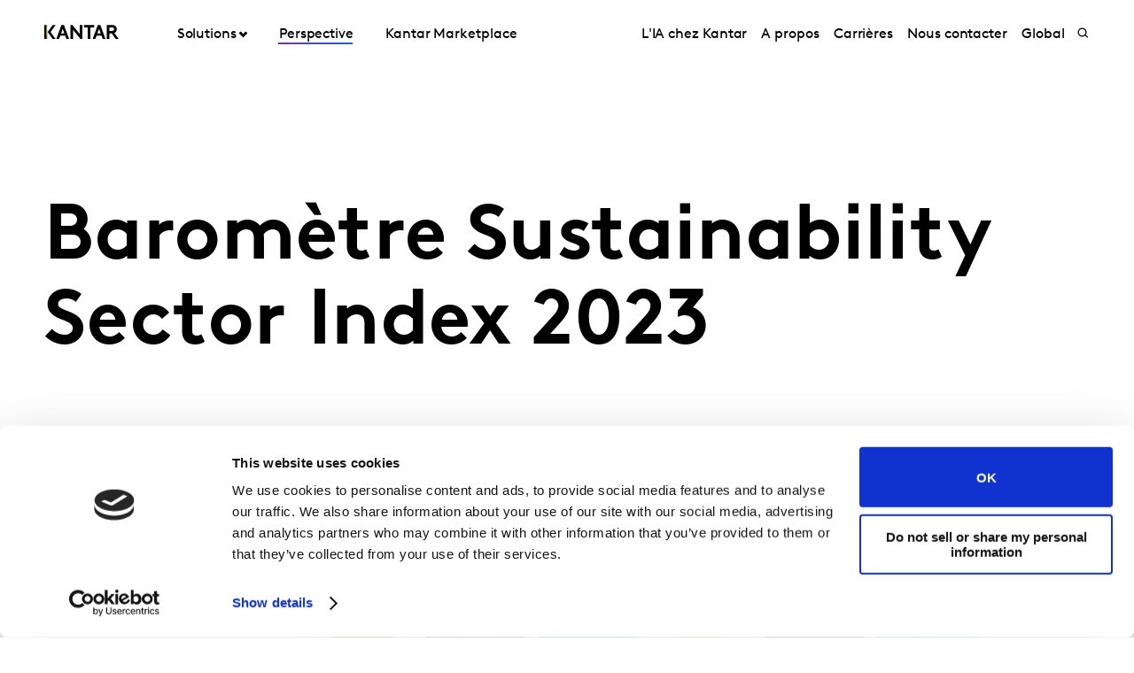

--- FILE ---
content_type: text/html; charset=utf-8
request_url: https://www.kantar.com/fr/inspirations/developpement-durable/2023-barometre-sustainability-sector-index
body_size: 15254
content:



<!DOCTYPE html>
<!--[if lt IE 7]>      <html class="no-js lt-ie9 lt-ie8 lt-ie7"> <![endif]-->
<!--[if IE 7]>         <html class="no-js lt-ie9 lt-ie8"> <![endif]-->
<!--[if IE 8]>         <html class="no-js lt-ie9"> <![endif]-->
<!--[if gt IE 8]><!-->
<html class="no-js " lang="fr-FR">
<!--<![endif]-->
<head>
    <link rel="preconnect" href="//consent.cookiebot.com">
    <link rel="preconnect" href="//www.googletagmanager.com">
    <link rel="preconnect" href="//ssl.google-analytics.com">
    <link rel="preconnect" href="//www.google-analytics.com">
    <link rel="preconnect" href="//www.googleadservices.com">
    <link rel="preconnect" href="//snap.licdn.com">
    <link rel="preconnect" href="//static.hotjar.com">
    <link rel="preconnect" href="//script.hotjar.com">
    <link rel="preconnect" href="//googleads.g.doubleclick.net">
    <link rel="preconnect" href="//pi.pardot.com">
    <link rel="preconnect" href="//ocsp.digicert.com">
    <link rel="preconnect" href="//www.google.com">
    <link rel="preconnect" href="//px.ads.linkedin.com">
    <link rel="preconnect" href="//stats.g.doubleclick.net">
    <link rel="preconnect" href="//analytics.google.com">
    <link rel="preconnect" href="//vars.hotjar.com">

<link href="/fr/-/media/foundation/theming/kantargrid/kantargrid/styles/optimized-min.css?t=20250627T162915Z" rel="stylesheet"><link href="/fr/-/media/themes/kantar/global/core-libraries/styles/optimized-min.css?t=20260116T072231Z" rel="stylesheet"><link href="/fr/-/media/base-themes/main-theme/styles/optimized-min.css?t=20250705T022948Z" rel="stylesheet"><link href="/fr/-/media/themes/kantar/global/kantarmain/styles/optimized-min.css?t=20260116T072229Z" rel="stylesheet">
    <!--BE IXF: JavaScript begin-->

    <script src="//cdn.bc0a.com/autopilot/f00000000300611/autopilot_sdk.js"></script>
    <!--BE IXF: JavaScript end-->

    
    



<!-- cookie consent -->
<script data-cookieconsent="ignore">
    window.dataLayer = window.dataLayer || [];
    function gtag() {
        dataLayer.push(arguments);
    }
    gtag("consent", "default", {
        ad_storage: "denied",
        analytics_storage: "denied",
        functionality_storage: "denied",
        personalization_storage: "denied",
        security_storage: "granted",
        wait_for_update: 2000,
    });
    gtag("set", "ads_data_redaction", true);
    gtag("set", "url_passthrough", false);
</script>
<!-- End cookie consent -->

<!-- Google Tag Manager -->
<script data-cookieconsent="ignore">(function(w,d,s,l,i){w[l]=w[l]||[];w[l].push({'gtm.start':
new Date().getTime(),event:'gtm.js'});var f=d.getElementsByTagName(s)[0],
j=d.createElement(s),dl=l!='dataLayer'?'&l='+l:'';j.async=true;j.src=
'https://www.googletagmanager.com/gtm.js?id='+i+dl;f.parentNode.insertBefore(j,f);
})(window,document,'script','dataLayer','GTM-PR5V98Q');</script>
<!-- End Google Tag Manager -->

<script id="Cookiebot" src="https://consent.cookiebot.com/uc.js" data-cbid="5e052ca0-c111-4ceb-86ce-5397a2b7f70d" type="text/javascript"
data-georegions="{'region':'US','cbid':'0c371769-97fe-4da9-8bfb-51d9017b16b9'}" async></script>


<script type="text/javascript" defer="defer" src=https://extend.vimeocdn.com/ga/168265051.js></script>

    <title>Barom&#232;tre Sustainability Sector Index 2023</title>





<!-- This script will render link to tell user that some content is present, and they need to provide consent to see the content -->

<script>
var iframes = document.querySelectorAll("iframe[data-cookieblock-src]");
	
for(var i=0; i<iframes.length; i++)
{
	var parent = iframes[i].parentElement;
	var siblings = iframes[i].parentElement.children;
	
	
	var placeHolder = document.createElement("div");
	placeHolder.className = "cookieconsent-optout-marketing";

	placeHolder.innerHTML = `Please
		<a href="javascript:Cookiebot.renew()">accept cookies</a>
		to see this content.`;
	
	for(var j=0; j<siblings.length; j++)
	{
		if(!siblings[j].classList.contains("cookieconsent-optout-marketing"))
		{
			iframes[i].parentElement.insertBefore(placeHolder, iframes[i]);
		}
	}
}
</script>

<style>
.cookieconsent-optout-marketing {
    font-size: 14px;
    margin: 20px;
}
</style>

<meta name="google-site-verification" content="clJYLy_nw4Rx4ts6zb1CnvVe8JKI6944nRL4xDQxzVg" />
    <link href="/fr/-/media/themes/kantar/global/kantarmain/images/favicon.png" rel="shortcut icon" />




<meta property="og:description"  content="Kantar Insights présente les résultats de la 3e édition de l’étude Kantar Sustainability Sector Index qui s’attache à éclairer les décisions des marques et des entreprises en matière de responsabilité sociale et environnementale à l’aide de données consommateurs dans 33 pays et 42 secteurs."><meta property="og:image"  content="https://www.kantar.com/fr/-/media/project/kantar/france/inspiration/2023/insights/2023-10-19-ssi.jpg"><meta property="og:title"  content="Baromètre Sustainability Sector Index 2023"><meta property="og:url"  content="https://www.kantar.com/fr/inspirations/developpement-durable/2023-barometre-sustainability-sector-index">



<meta  name="description" content="Kantar Insights présente les résultats de la 3e édition de l’étude Kantar Sustainability Sector Index qui s’attache à éclairer les décisions des marques et des entreprises en matière de responsabilité sociale et environnementale à l’aide de données consommateurs dans 33 pays et 42 secteurs."><meta  name="keywords" content="Kantar, SSI, Sustainability, Durabilité, Index, Marques, RSE">



<meta property="twitter:image"  content="https://www.kantar.com/fr/-/media/project/kantar/france/inspiration/2023/insights/2023-10-19-ssi.jpg"><meta property="twitter:description"  content="Kantar Insights présente les résultats de la 3e édition de l’étude Kantar Sustainability Sector Index qui s’attache à éclairer les décisions des marques et des entreprises en matière de responsabilité sociale et environnementale à l’aide de données consommateurs dans 33 pays et 42 secteurs."><meta property="twitter:title"  content="Baromètre Sustainability Sector Index 2023"><meta property="twitter:card"  content="summary_large_image">

<link rel="canonical" href="">

    <meta name="viewport" content="width=device-width, initial-scale=1" />

</head>
<body class="t-report default-device bodyclass">
    



<!-- Google Tag Manager (noscript) -->
<noscript><iframe src="https://www.googletagmanager.com/ns.html?id=GTM-PR5V98Q"
height="0" width="0" style="display:none;visibility:hidden"></iframe></noscript>
<!-- End Google Tag Manager (noscript) -->
    


<!-- #wrapper -->
<header id="header" class="c-navigation-global js-navigation-global">
    




<div class="component container">
    <div class="component-content" >

<div class="row component column-splitter">
        <div class="col-2 col-md-2 col-lg-2 off-lg-1">
            <a href="/fr">
    <div class="site-logo js-header-logo">
        <span class="icon icon-kantar-logo">
            <span class="icon__wrapper">
                <svg width="1920" height="522" viewBox="0 0 1920 522" fill="none" xmlns="http://www.w3.org/2000/svg">
<path d="M309.139 445.93L441.612 84.084H508.116L640.844 445.93H571.184L539.847 360.486H410.059L378.838 445.93H309.151H309.139ZM432.69 298.577H517.128L474.998 182.714L432.69 298.577ZM1246.98 445.93L1379.45 84.0967H1445.97L1578.68 445.93H1509.02L1477.69 360.486H1347.9L1316.68 445.93H1246.99H1246.98ZM1370.53 298.577H1454.97L1412.84 182.714L1370.53 298.577ZM673.912 84.084H727.102L912.448 314.182V84.084H982.109V445.917H933.64L743.572 209.977V445.917H673.912V84.084ZM1284.31 84.084V145.993H1188.86V445.917H1119.2V145.993H1023.74V84.084H1284.32H1284.31ZM1919.99 445.93L1806.95 289.387C1821.1 283.991 1832.38 276.341 1841.71 266.528C1859.81 247.919 1870.14 220.007 1870.14 191.572C1870.14 163.138 1859.81 135.225 1841.71 116.617C1821.55 95.4247 1794.15 84.084 1747.62 84.084H1611.68V445.917H1681.46V298.577H1738.38L1844.01 445.917H1920L1919.99 445.93ZM1681.46 146.082H1744.53C1768.31 146.082 1780.2 151.772 1788.47 160.554C1796.22 168.827 1800.36 179.684 1800.36 191.572C1800.36 203.46 1796.22 213.795 1788.47 222.069C1780.2 230.864 1768.31 236.541 1744.53 236.541H1681.46V146.082ZM292.414 84.084H216.657L86.9962 265L216.682 445.917H292.414L162.779 265L292.401 84.084H292.414ZM60.14 84.1094H0V445.93H60.14V84.1094Z"/>
<path d="M81.0468 84.0801H59.9268V445.93H81.0468V84.0801Z" fill="url(#paint0_linear_198_298)"/>
<defs>
<linearGradient id="paint0_linear_198_298" x1="73.5757" y1="423.616" x2="73.5757" y2="61.616" gradientUnits="userSpaceOnUse">
<stop stop-color="#B28300"/>
<stop offset="0.15" stop-color="#BF9512"/>
<stop offset="0.45" stop-color="#E1C542"/>
<stop offset="0.68" stop-color="#FFED6A"/>
<stop offset="0.72" stop-color="#FBE462"/>
<stop offset="0.9" stop-color="#EDC647"/>
<stop offset="1" stop-color="#E8BB3E"/>
</linearGradient>
</defs>
</svg>

            </span>
        </span>
    </div>
</a>

        </div>
        <div class="col-2 col-sm-6 col-md-10 col-lg-6">
            


<div class="c-navigation-global__menu c-navigation-global__display">
    <nav class="c-navigation-global__nav js-header-nav js-header-sticky">
        <div class="col-4 off-sm-1 col-sm-6 off-md-0 col-md-12 col-lg-16 c-navigation-global-nav-contents">
            <ul class="links-ul primary-links-ul">
                <li class="c-navigation-global__item c-navigation-global__item--back back-home js-nav-lvl-1">
                    <a href="/fr" class="c-navigation-global__link back-home js-nav-back">

                        Kantar France
                    </a>
                </li>

                        <li class="c-navigation-global__item js-nav-lvl-1 has-submenu">

                            



    <a class="c-navigation-global__link js-nav-item has-childrens has-arrow " href="/fr/solutions">
        Solutions
    </a>



<div class="c-navigation-global__submenu js-first-submenu">
    <div class="row">
            <div class="col-4 col-sm-8 col-md-2 col-lg-3 submenu__links">
                <ul>
                        <li class="c-navigation-global__item submenu-level-2__links js-nav-lvl-2">
                            <a class="c-navigation-global__link link" href="/fr/solutions/consulting">
                                Consulting
                            </a>
                        </li>
                        <li class="c-navigation-global__item submenu-level-2__links js-nav-lvl-2">
                            <a class="c-navigation-global__link link" href="/fr/solutions/durabilite">
                                Durabilit&#233;
                            </a>
                        </li>
                        <li class="c-navigation-global__item submenu-level-2__links js-nav-lvl-2">
                            <a class="c-navigation-global__link link" href="/fr/solutions/efficacite-des-medias">
                                Efficacit&#233; des m&#233;dias
                            </a>
                        </li>
                        <li class="c-navigation-global__item submenu-level-2__links js-nav-lvl-2">
                            <a class="c-navigation-global__link link" href="/fr/solutions/experience-client">
                                Exp&#233;rience client
                            </a>
                        </li>
                </ul>
            </div>
            <div class="col-4 col-sm-8 col-md-2 col-lg-3 submenu__links">
                <ul>
                        <li class="c-navigation-global__item submenu-level-2__links js-nav-lvl-2">
                            <a class="c-navigation-global__link link" href="/fr/solutions/innovation-et-developpement-de-produits">
                                Innovation et d&#233;veloppement de produits
                            </a>
                        </li>
                        <li class="c-navigation-global__item submenu-level-2__links js-nav-lvl-2">
                            <a class="c-navigation-global__link link" href="/fr/solutions/panel-et-solutions-sur-mesure">
                                Panel et solutions sur mesure
                            </a>
                        </li>
                        <li class="c-navigation-global__item submenu-level-2__links js-nav-lvl-2">
                            <a class="c-navigation-global__link link" href="/fr/solutions/strategie-et-orientation-de-la-marque">
                                Strat&#233;gie et orientation de la marque
                            </a>
                        </li>
                        <li class="c-navigation-global__item submenu-level-2__links js-nav-lvl-2 link--last">
                            <a class="c-navigation-global__link link" href="/fr/solutions/test-et-optimisation-creatifs">
                                Test et optimisation cr&#233;atifs
                            </a>
                        </li>
                            <span class="view-all-btn">

                                

<a href="/fr/solutions"  class="atomic-btn atomic-btn tertiary-btn triangle-icon">
    <span class="content">
        Toutes nos Solutions
    </span>
    

    <span class="">
        <span class="atomic-icon">

        </span>
    </span>

   
</a>


                            </span>
                </ul>
            </div>

    </div>
</div>
<span class="arrow-links"></span>
                        </li>
                        <li class="c-navigation-global__item js-nav-lvl-1">

                            



    <a class="c-navigation-global__link js-nav-item active-page " href="/fr/inspirations">
        Perspective
    </a>



                        </li>
                        <li class="c-navigation-global__item js-nav-lvl-1">

                            
<a class="c-navigation-global__link js-nav-item tick" href="https://www.kantarmarketplace.com" target="_blank" title="">
    Kantar Marketplace
</a>
                        </li>
            </ul>

            <ul class="secondary-links-ul">



                    <li class="c-navigation-global__item js-nav-lvl-1">
                        <a href="/fr/campaigns/artificial-intelligence" class="c-navigation-global__link">

                            L&#39;IA chez Kantar
                        </a>
                    </li>
                    <li class="c-navigation-global__item js-nav-lvl-1">
                        <a href="/fr/a-propos-de-kantar" class="c-navigation-global__link">

                            A propos
                        </a>
                    </li>
                    <li class="c-navigation-global__item js-nav-lvl-1">
                        <a href="/fr/emploi-et-carrieres" class="c-navigation-global__link">

                            Carri&#232;res
                        </a>
                    </li>
                    <li class="c-navigation-global__item js-nav-lvl-1">
                        <a href="/fr/contact/hq-general-contact" class="c-navigation-global__link">

                            Nous contacter
                        </a>
                    </li>
                    <li class="c-navigation-global__item js-nav-lvl-1">
                        <a href="https://www.kantar.com/" class="c-navigation-global__link">

                            Global
                        </a>
                    </li>
            </ul>
        </div>
    </nav>

    
    <div class="c-navigation-global__buttons js-header-buttons">

            <button class="site-search js-header-search">
                <span class="icon icon-search">
                    <span class="icon__wrapper">
                        <svg viewBox="0 0 256 256" role="img" title="Search">
                            <use xlink:href="/-/media/Themes/Kantar/Global/KantarMain/images/sprite.svg#search" />
                        </svg>
                    </span>
                </span>
            </button>
        <button class="hamburger js-header-hamburger">
            <span class="hamburger__icon"></span>
        </button>
    </div>
</div>
<div class="c-navigation-global__topmenu">
    <div class="row">
        <div class="col-md-9 col-lg-12 off-md-3 pos-rel">
            <div class="c-navigation-global__topmenu--wrapper">

                
                <form autocomplete="off">
                    <span class="c-language-switcher">


                    </span>
                </form>
            </div>
        </div>
    </div>
</div>

        </div>
</div>    </div>
</div>


<div class="component component c-search-component js-search-component search-box gradient-variant-search-box" data-properties='{"endpoint":"/fr/api/search/result/","suggestionEndpoint":"/fr/api/search/suggest/","suggestionsMode":"ShowPredictions","featuredFacet":"","resultPage":"/fr/rechercher","targetSignature":"","v":"","s":"{4258468E-FC7F-463C-87B2-3028030FC997}","p":10,"l":"fr-FR","languageSource":"CurrentLanguage","searchResultsSignature":"","itemid":"{2557BDB3-35DF-4379-8AEE-5B06FF6024F2}","renderSuggestionsAsLinks":true,"hideSuggestedAndPrevious":false}'>
    
        <div class="c-search-head">
            <div class="row">
                <div class="col-4 col-sm-8 col-md-12 col-lg-14 off-lg-1">
                    <div class="c-search-head__wrapper">
                        <a href="/fr">
                            <div class="site-logo js-header-logo">
                                <span class="icon icon-kantar-logo">
                                    <span class="icon__wrapper">
                                        <svg viewBox="0 0 256 256" role="img">
<svg width="1920" height="522" viewBox="0 0 1920 522" fill="none" xmlns="http://www.w3.org/2000/svg">
<path d="M309.139 445.93L441.612 84.084H508.116L640.844 445.93H571.184L539.847 360.486H410.059L378.838 445.93H309.151H309.139ZM432.69 298.577H517.128L474.998 182.714L432.69 298.577ZM1246.98 445.93L1379.45 84.0967H1445.97L1578.68 445.93H1509.02L1477.69 360.486H1347.9L1316.68 445.93H1246.99H1246.98ZM1370.53 298.577H1454.97L1412.84 182.714L1370.53 298.577ZM673.912 84.084H727.102L912.448 314.182V84.084H982.109V445.917H933.64L743.572 209.977V445.917H673.912V84.084ZM1284.31 84.084V145.993H1188.86V445.917H1119.2V145.993H1023.74V84.084H1284.32H1284.31ZM1919.99 445.93L1806.95 289.387C1821.1 283.991 1832.38 276.341 1841.71 266.528C1859.81 247.919 1870.14 220.007 1870.14 191.572C1870.14 163.138 1859.81 135.225 1841.71 116.617C1821.55 95.4247 1794.15 84.084 1747.62 84.084H1611.68V445.917H1681.46V298.577H1738.38L1844.01 445.917H1920L1919.99 445.93ZM1681.46 146.082H1744.53C1768.31 146.082 1780.2 151.772 1788.47 160.554C1796.22 168.827 1800.36 179.684 1800.36 191.572C1800.36 203.46 1796.22 213.795 1788.47 222.069C1780.2 230.864 1768.31 236.541 1744.53 236.541H1681.46V146.082ZM292.414 84.084H216.657L86.9962 265L216.682 445.917H292.414L162.779 265L292.401 84.084H292.414ZM60.14 84.1094H0V445.93H60.14V84.1094Z"/>
<path d="M81.0468 84.0801H59.9268V445.93H81.0468V84.0801Z" fill="url(#paint0_linear_198_298)"/>
<defs>
<linearGradient id="paint0_linear_198_298" x1="73.5757" y1="423.616" x2="73.5757" y2="61.616" gradientUnits="userSpaceOnUse">
<stop stop-color="#B28300"/>
<stop offset="0.15" stop-color="#BF9512"/>
<stop offset="0.45" stop-color="#E1C542"/>
<stop offset="0.68" stop-color="#FFED6A"/>
<stop offset="0.72" stop-color="#FBE462"/>
<stop offset="0.9" stop-color="#EDC647"/>
<stop offset="1" stop-color="#E8BB3E"/>
</linearGradient>
</defs>
</svg>
                                        </svg>
                                    </span>
                                </span>
                            </div>
                        </a>
                        <div class="c-search-close">
                            <button class="c-search-close__icon js-search-close"></button>
                        </div>
                    </div>
                </div>
            </div>
        </div>

    <div class="c-search">
        <div class="row">
            <div class="col-4 col-sm-6 off-sm-1 off-md-0 col-md-12 off-lg-1 col-lg-14 c-search-container-gradient">
                <div class="c-search__wrapper">
                    <div class="c-search__form">
                        <div class="row">
                            <div class="col-3 col-sm-7 col-md-11 col-lg-14">                               
                                <form action=".">
                                    <input type="text" name="search" placeholder="Chercher dans Kantar" class="js-search-input search-box-input" />
                                </form>
                            </div>
                            <div class="col-1 col-sm-1 col-md-1 col-lg-2">                              
                                <button class="c-search__submit js-search-submit clean"></button>
                                <button class="atomic-btn primary-btn c-search__submit js-search-submit clean">
                                    <span class="content">
                                        Voir tous les r&#233;sultats
                                    </span>
                                </button>
                            </div>
                        </div>
                    </div>
                </div>
            </div>
        </div>
    </div>

    <div class="c-search-inner">
        <div class="c-search-suggested js-search-suggested">
            <div class="row">
                    <div class="col-4 col-sm-3 off-sm-1 off-md-0 col-md-4 off-lg-1 col-lg-3">
                        <div class="c-search-suggested__label">
                            Suggestions de recherche
                        </div>
                            <ul class="c-search-suggested__list">
                                    <li class="c-search-suggested__item">
                                        <a href="#" class="c-search-suggested__link">Covid-19</a>
                                    </li>
                            </ul>
                    </div>
                            </div>
        </div>
            <div class="c-search-results js-search-results-data"
                 data-empty="Aucun r&#233;sultat"
                 data-link="#"
                 data-btn="Voir tous les r&#233;sultats">
            </div>
    </div>
</div>
</header>
<div class="page" id="wrapper">
    <main id="content">
        



<div class="component c-header-article c-header-article--inspiration js-header-article">
    <div class="c-header-article-entry article-title-spaces">
        <div class="row">
            <div class="article-cta">
                <div>
                    <div class="article-wrapper">
                    </div>
                </div>
            </div>
            <div class="article-head">
                <div class="row">
                    <div class="col-4 col-sm-6 col-md-11 off-lg-1 col-lg-10">
                        <div class="article-wrapper">
                            <h1 class="article-head__title">
                                Barom&#232;tre Sustainability Sector Index 2023
                            </h1>
                        </div>
                    </div>
                </div>
            </div>
        </div>
    </div>

    <div class="c-header-article-inner">
        <div class="row">
                <div class="col-4 col-sm-8 col-md-12 off-lg-1 col-lg-10 article-image-order">
                    <div class="article-image article-wrapper">
                        <div class="aspect-ratio-container">
                            <img src="/fr/-/media/project/kantar/france/inspiration/2023/insights/2023-10-19-ssi.jpg?h=600&amp;iar=0&amp;w=900&amp;hash=716E5C5483A5F52709B41E53310F8DBD" alt="Baromètre Sustainability Sector Index 2023" width="900" height="600" />
                        </div>
                    </div>
                </div>

        </div>
    </div>
    <div class="c-header-article-inner">
        <div class="social-share-space">
            <div class="article-head-date-share">
                <div class="article-margin">
                    <div class="article-wrapper">
                        <div class="social-share-container">
                            <div class="date-space">
                                <div class="article-head__date">

25 octobre 2023                                </div>
                            </div>
                            <div class="social-share-sp">
                                

<div class="component c-kantar-social-share js-kantar-social-share">
    <div class="component-content">
        <div class="c-kantar-social-share-light">
            <div class="c-kantar-social-share-icons js-kantar-social-share-icons js-share-buttons animate--slide animate--run">
                <span class="c-kantar-social-share-icon-btn js-kantar-social-share-icon-btn">
                    <span class="btn__inner c-social-share-btn__inner">
                        <span class="c-kantar-social-share-icon-btn-icon">
                            <svg viewBox="0 0 24 24" role="img">
                                <use xlink:href="/-/media/Themes/Kantar/Global/KantarMain/images/sprite.svg#share"></use>
                            </svg>
                        </span>
                        <span class="c-kantar-social-share-icon-btn-text"></span>
                    </span>
                </span>

                <ul>
                        <li>
                            <h3>Partager</h3>
                        </li>
                        <li>
                            <a href="#" data-linkedin="http://www.linkedin.com/shareArticle?url=">
    <span class="icon icon-linkedin">
        <span class="icon__wrapper">
            <svg viewBox="0 0 256 256" role="img">
                <use xlink:href="/-/media/Themes/Kantar/Global/KantarMain/images/sprite.svg#linkedin"></use>
            </svg>
        </span>
    </span>
</a>
                        </li>
                        <li>
                            <a href="#" data-twitter="http://twitter.com/share?url=">
    <span class="icon icon-twitter">
        <span class="icon__wrapper">
            <svg viewBox="0 0 256 256" role="img">
                <use xlink:href="/-/media/Themes/Kantar/Global/KantarMain/images/sprite.svg#twitter"></use>
            </svg>
        </span>
    </span>
</a>
                        </li>
                        <li>
                            <a href="#" data-facebook="https://www.facebook.com/sharer/sharer.php?u=">
    <span class="icon icon-facebook">
        <span class="icon__wrapper">
            <svg viewBox="0 0 256 256" role="img">
                <use xlink:href="/-/media/Themes/Kantar/Global/KantarMain/images/sprite.svg#facebook"></use>
            </svg>
        </span>
    </span>
</a>
                        </li>
                        <li>
                            <a href="#" data-copy="">
    <span class="icon icon-copy">
        <span class="icon__wrapper">
            <svg viewBox="0 0 256 256" role="img">
                <use xlink:href="/-/media/Themes/Kantar/Global/KantarMain/images/sprite.svg#copy-link"></use>
            </svg>
        </span>
    </span>
</a>
                        </li>
                </ul>
            </div>
        </div>
    </div>
</div>

                            </div>
                        </div>
                    </div>
                </div>
            </div>
        </div>
        <div class="c-header-article-inner">

            <div style="clear:both">
                <div class="author-bio-report-outer">
                    <div class="author-bio-report">
                        <div>
                            <div class="article-wrapper">
                                <div class="article-people">
                                        <div class="component author-data">
        <div class="component-content">
                        <div class="c-author-data" itemscope itemtype="http://schema.org/Person">
                            <div>
                                <div class="c-author-data__image-content">
                                    <div class="aspect-ratio-container">
<img src="/fr/-/media/project/kantar/france/authors/patricia-flores.jpg?h=307&amp;iar=0&amp;w=191&amp;hash=5203A9D5AD825C29EE9995ADDF3D5634" alt="Patricia Flores" width="191" height="307" itemprop="image" />                                    </div>
                                </div>
                            </div>
                            <div>
                                <div class="c-author-data__name" itemprop="name">
                                        <span>Patricia</span>
                                        <span>FLORES</span>
                                </div>
                                <div class="c-author-data__data">
                                    <p>
                                            <span itemprop="jobTitle">Directrice Adjointe Client Service &amp; Sustainability Practice</span>
                                    </p>
                                </div>
                            </div>
                        </div>
                        <div class="c-author-data" itemscope itemtype="http://schema.org/Person">
                            <div>
                                <div class="c-author-data__image-content">
                                    <div class="aspect-ratio-container">
<img src="/fr/-/media/project/kantar/france/authors/pierre-gomy.jpg?h=572&amp;iar=0&amp;w=381&amp;hash=0BA869B35AE8F2FD295143E59994AD76" alt="Pierre Gomy" width="381" height="572" itemprop="image" />                                    </div>
                                </div>
                            </div>
                            <div>
                                <div class="c-author-data__name" itemprop="name">
                                        <span>Pierre</span>
                                        <span>GOMY</span>
                                </div>
                                <div class="c-author-data__data">
                                    <p>
                                            <span itemprop="jobTitle">Directeur D&#233;veloppement Durable &amp; Global Lead Luxe, Kantar Insights C&amp;SE</span>
                                    </p>
                                </div>
                            </div>
                        </div>
        </div>
    </div>


                                </div>
                            </div>
                        </div>
                        <div class="article-wrapper author-bio-tag-type">


    <div class="tag-type">
        <span class="tag tag__report">
        </span>
        <span class="content">
            Report
        </span>
    </div>                        </div>
                    </div>
                </div>
            </div>
        </div>
        <div class="c-header-article-inner">

            <div class="row">
                <div class="article-get-in-touch-btn-outer">
                    <div class="article-view-report">
                        <div class="article-get-btn-margin">


<a href="/fr/contact/ki-marketing"  class="atomic-btn primary-btn">
    <span class="content">
        Nous contacter
    </span>
    

    <span class="">
        <span class="atomic-icon">

        </span>
    </span>

   
</a>
                        </div>
                        <div class="view-btn-align">


<a href="https://www3.kantar.com/l/1035373/2023-10-18/6rc4" target=&#39;_blank&#39; class="atomic-btn secondary-btn arrow-icon__forward circle__black">
    <span class="content">
        T&#233;l&#233;charger la pr&#233;sentation
    </span>
    

    <span class="">
        <span class="atomic-icon">

        </span>
    </span>

   
</a>
                        </div>
                    </div>
                </div>
            </div>
        </div>
        <div class="c-header-article-inner">

            <div class="row press-description">

                <div class="col-4 col-sm-8 col-md-9 article-desc-content article-cummary-space">
                    
                    <div class="article-wrapper rich-text">
                        <div class="article-head__desc_new">
                            <h3>
                                Kantar Insights présente les résultats de la 3e édition de l’étude Kantar Sustainability Sector Index qui s’attache à éclairer les décisions des marques et des entreprises en matière de responsabilité sociale et environnementale à l’aide de données consommateurs dans 33 pays et 42 secteurs.
                            </h3>
                        </div>
                    </div>
                </div>
                <div class="c-header-article-inner">
                    <div class="row" id="nav-align">

                        <div>    
<div class="component">

</div>



 </div>

                    </div>
                </div>
                
                <div class="article-rich-text-content">
                    <div class="rich-text article-content article-wrapper">
                        <p><strong>&mdash;</strong> <a href="https://www3.kantar.com/l/1035373/2023-10-18/6rc4" target="_Blank">T&eacute;l&eacute;chargez la pr&eacute;sentation</a></p>
<p><strong>&mdash;</strong> <a href="https://calendly.com/patricia-flores-kantar/ssi-france" target="_Blank">Prenez RDV</a></p>
<p>Les choses progressent mais certainement pas assez rapidement : la pression n&rsquo;a jamais &eacute;t&eacute; aussi forte pour changer et les Fran&ccedil;ais(es) en sont conscients :</p>
<ul style="margin-top: 0cm; list-style-type: disc;">
    <li style="margin-left: 0cm;"><span>69% s&rsquo;attendent &agrave; ressentir les effets du changement climatique au cours de leur vie</span></li>
    <li style="margin-left: 0cm;"><span>25% seulement pensent vivre dans une soci&eacute;t&eacute; juste et inclusive</span></li>
</ul>
<p>Apr&egrave;s avoir soulign&eacute; l&rsquo;urgence de la situation et les sujets prioritaires pour les nombreux secteurs couverts par l&rsquo;&eacute;tude, le volet 2023 int&egrave;gre de nouveaux modules afin d&rsquo;offrir des pistes et des solutions aux marques et aux entreprises telles que :</p>
<ul style="margin-top: 0cm; list-style-type: disc;">
    <li style="margin-left: 0cm;"><span>Prioriser ses actions sur les sujets pour lesquels les attentes sont les plus fortes</span></li>
    <li style="margin-left: 0cm;"><span>D&eacute;velopper des innovations de rupture dans les secteurs les plus en transformation</span></li>
    <li style="margin-left: 0cm;"><span>Trouver la valeur &laquo; prix &raquo; acceptable</span></li>
    <li style="margin-left: 0cm;"><span>Informer, donner des rep&egrave;res pour faciliter les choix durables</span></li>
    <li style="margin-left: 0cm;"><span>Communiquer en adoptant le ton et le message les plus adapt&eacute;s</span></li>
</ul>
<p><strong>&mdash;</strong> <a href="https://app.livestorm.co/kantar-tns-mb/presentation-des-resultats-de-letude-rse-3eme-edition-du-barometre-kantar-sustainability-sector-index?type=detailed&amp;utm_source=SiteInternet" target="_Blank">Regardez le replay</a> de notre webinar organis&eacute; le 19 octobre 2023.</p>
<p>Avec le t&eacute;moignage de cinq marketeurs, issus de quatre secteurs : alimentation, beaut&eacute;, fashion, finance.</p>
<ul>
    <li>Secteur Alimentation - Virginie BOUVET, Chief Positive Innovation Officer, Materne, et Marl&egrave;ne Boasis, Chef de groupe RSM, <strong>Pom&rsquo;Potes et Materne</strong> (Groupe Bel)</li>
    <li>Secteur Beaut&eacute; - Raphaelle Archambeaud, Sustainability Director, <strong>L&rsquo;Occitane Group</strong></li>
    <li>Secteur Finance - C&eacute;dric Turini, Directeur du d&eacute;veloppement coop&eacute;ratif et soci&eacute;tal, <strong>F&eacute;d&eacute;ration Nationale des Caisses d&rsquo;Epargne</strong></li>
    <li><span>Secteur Mode - Federico Balzola, DBI Chief Human Resources Officer, <strong>Dim</strong></span></li>
</ul>
<p>&nbsp;</p>
<hr />
<p>&nbsp;</p>
<p><strong>&Agrave; propos de l&rsquo;&eacute;tude</strong><br />
<span style="color: #333333;">L&rsquo;&eacute;tude Kantar Sustainability Sector Index en est &agrave; la 3</span><sup style="color: #333333;">e</sup><span style="color: #333333;"> &eacute;dition. Elle a &eacute;t&eacute; men&eacute;e en juillet 2022 dans 33 pays, aupr&egrave;s de 35&nbsp;000 consommateurs dont 1000 en France. Cette &eacute;tude s&rsquo;attache &agrave; comprendre quels sont les sujets prioritaires en mati&egrave;re de RSE pour les consommateurs (parmi 40 sujets), et selon leur secteur (42 secteurs), sur lesquels les entreprises et les marques doivent agir, quelle est leur performance RSE et leurs enjeux pour faire &eacute;voluer les comportements. Elle int&egrave;gre &eacute;galement pour la premi&egrave;re fois un volet &laquo;&nbsp;marques&nbsp;&raquo; sur 5 secteurs en France, et 34 dans le monde.</span></p>
<p><span style="color: #333333;"><img height="706" alt="SSI" width="1076" src="/fr/-/media/project/kantar/france/inspiration/2023/insights/ssi-2023-carte.jpg" /></span></p>
                        
                    </div>
                </div>

                


            </div>
        </div>

        <div class="c-header-article-inner" id="article-grey">
            <div class="row">
                <div class="grey">
                    
                    
                </div>
            </div>
        </div>
        <div class="c-header-article-inner">
            <div class="row">
                <div class="article-promo-order">
                    
                    
                </div>
            </div>
        </div>

        <div class="article-wrapper article-get-in-touch-btn-outer">
            <div class="article-get-in-touch-btn-bottom">


<a href="/fr/contact/ki-marketing"  class="atomic-btn primary-btn">
    <span class="content">
        Nous contacter
    </span>
    

    <span class="">
        <span class="atomic-icon">

        </span>
    </span>

   
</a>
            </div>
        </div>
        <div class="col-4 col-sm-8 col-md-9 off-md-1 off-lg-2 col-lg-9 article-more-order">
            <div class="article-wrapper">
                
            </div>
        </div>
    </div>
</div>



<div class="component container">
    <div class="component-content" >
    </div>
</div>
    </main>

    <!--BE IXF: The following <div> block needs to be placed in the location where the link block will be displayed-->
    <!--BE IXF: For your website, the location is -->
    <div class="be-ix-link-block"><!--Link Block Targeting Div --></div>
    <!--BE IXF: end -->

        <footer id="footer" class="c-navigation-footer js-navigation-footer">
            




<div class="component container footer-main-nav">
    <div class="component-content" >

<div class="row component column-splitter">
        <div class="col-4 col-sm-6 col-md-3 col-lg-5 off-lg-1">
            

    <div class="component rich-text">
        <div class="component-content">
<h2>Partenaire des marques</h2>        </div>
    </div>

        </div>
        <div class="col-4 col-sm-4 col-md-2">
            <div class="component footer-accordion">
    <div class="component-content">
        <div class="footer-accordion__header toggle-header">Solutions</div>
        <div class="footer-accordion__panel toggle-content">
            <div class="accordion__inner">
                <nav>
                    <ul>
                            <li class="footer-accordion__li">
                                <a class="footer-accordion__link" href="/fr/solutions/consulting">Consulting</a>
                            </li>
                            <li class="footer-accordion__li">
                                <a class="footer-accordion__link" href="/fr/solutions/durabilite">Durabilit&#233;</a>
                            </li>
                            <li class="footer-accordion__li">
                                <a class="footer-accordion__link" href="/fr/solutions/efficacite-des-medias">Efficacit&#233; des m&#233;dias</a>
                            </li>
                            <li class="footer-accordion__li">
                                <a class="footer-accordion__link" href="/fr/solutions/experience-client">Exp&#233;rience client</a>
                            </li>
                            <li class="footer-accordion__li">
                                <a class="footer-accordion__link" href="/fr/solutions/innovation-et-developpement-de-produits">Innovation et d&#233;veloppement de produits</a>
                            </li>
                            <li class="footer-accordion__li">
                                <a class="footer-accordion__link" href="/fr/solutions/panel-et-solutions-sur-mesure">Panel et solutions sur mesure</a>
                            </li>
                            <li class="footer-accordion__li">
                                <a class="footer-accordion__link" href="/fr/solutions/strategie-et-orientation-de-la-marque">Strat&#233;gie et orientation de la marque</a>
                            </li>
                            <li class="footer-accordion__li">
                                <a class="footer-accordion__link" href="/fr/solutions/test-et-optimisation-creatifs">Test et optimisation cr&#233;atifs</a>
                            </li>
                    </ul>
                </nav>
            </div>
        </div>
    </div>
</div>

        </div>
        <div class="col-4 col-sm-4 col-md-2">
            <div class="component footer-accordion">
    <div class="component-content">
        <div class="footer-accordion__header toggle-header">Perspectives</div>
        <div class="footer-accordion__panel toggle-content">
            <div class="accordion__inner">
                <nav>
                    <ul>
                            <li class="footer-accordion__li">
                                <a class="footer-accordion__link" href="/fr/inspirations/future-proof-podcast">Future Proof</a>
                            </li>
                            <li class="footer-accordion__li">
                                <a class="footer-accordion__link" href="/fr/inspirations/webinars">Webinars et &#201;v&#233;nements Kantar</a>
                            </li>
                    </ul>
                </nav>
            </div>
        </div>
    </div>
</div>

        </div>
        <div class="col-4 col-sm-4 col-md-2">
            <div class="component footer-accordion">
    <div class="component-content">
        <div class="footer-accordion__header toggle-header">Solutions</div>
        <div class="footer-accordion__panel toggle-content">
            <div class="accordion__inner">
                <nav>
                    <ul>
                            <li class="footer-accordion__li">
                                <a class="footer-accordion__link" href="/fr/emploi-et-carrieres">Carri&#232;res</a>
                            </li>
                            <li class="footer-accordion__li">
                                <a class="footer-accordion__link" href="/fr/actualites-presse">Actualit&#233;s presse</a>
                            </li>
                            <li class="footer-accordion__li">
                                <a class="footer-accordion__link" href="/fr/contact">Nous contacter</a>
                            </li>
                            <li class="footer-accordion__li">
                                <a class="footer-accordion__link" href="/fr/gouvernance">Gouvernance</a>
                            </li>
                            <li class="footer-accordion__li">
                                <a class="footer-accordion__link" href="/fr/a-propos-de-kantar/press-kit">Press kit</a>
                            </li>
                    </ul>
                </nav>
            </div>
        </div>
    </div>
</div>

        </div>
        <div class="col-4 col-sm-4 col-md-2">
            
<div class="component footer-office">
    <div class="component-content">
        <h2 class="footer-office__header">
            Kantar France
        </h2>
        <div itemscope itemtype="http://schema.org/Organization">
            <h3 class="footer-office__name" itemprop="name">
                
            </h3>
            <div class="footer-office__address" itemprop="address" itemscope itemtype="http://schema.org/PostalAddress">
                <div itemprop="streetAddress">
                    10 avenue Aristide Briand <br/>Bagneux<br/>
                </div>
                <span itemprop="addressLocality">Paris</span>
                <span itemprop="postalCode">92220</span>
            </div>
            <div class="footer-office__contact">
                    <div>
                        <span>T</span>
                        <a class="footer-office__telfax" href="tel:++33 1 40 92 66 66" itemprop="telephone">+33 1 40 92 66 66</a>
                    </div>
               
            </div>
        </div>
    </div>
</div>


<div class="component footer-social social-links">
    <div class="component-content">
        <div class="footer-social__wrapper">
<a class="footer-social__item" aria-label="YouTube" target="_blank" rel="noopener noreferrer" href="https://www.linkedin.com/company/kantar/">                <span class="icon icon-linkedin">
                    <span class="icon__wrapper">
                        <svg viewBox="0 0 256 256" role="img">
                            <use xlink:href="/fr/-/media/feature/kantar/navigation/icons.svg#linkedin" />
                        </svg>
                    </span>
                </span>
</a><a class="footer-social__item" aria-label="Twitter" target="_blank" rel="noopener noreferrer" href="https://twitter.com/kantarfr">                <span class="icon icon-twitter">
                    <span class="icon__wrapper">
                        <svg viewBox="0 0 256 256" role="img">
                            <use xlink:href="/fr/-/media/feature/kantar/navigation/icons.svg#twitter" />
                        </svg>
                    </span>
                </span>
</a><a class="footer-social__item" aria-label="YouTube" target="_blank" rel="noopener noreferrer" href="https://www.youtube.com/c/OfficialKantar">                <span class="icon icon-youtube">
                    <span class="icon__wrapper">
                        <svg viewBox="0 0 256 256" role="img">
                            <use xlink:href="/fr/-/media/feature/kantar/navigation/icons.svg#youtube" />
                        </svg>
                    </span>
                </span>
</a>        </div>
    </div>
</div>
        </div>
</div>    </div>
</div>


<div class="component container footer-bottom-navigation">
    <div class="component-content" >
<a href="#">
    <div class="site-logo js-header-logo">
        <span class="icon icon-kantar-logo">
            <span class="icon__wrapper">
                <svg width="1920" height="522" viewBox="0 0 1920 522" fill="none" xmlns="http://www.w3.org/2000/svg">
<path d="M309.139 445.93L441.612 84.084H508.116L640.844 445.93H571.184L539.847 360.486H410.059L378.838 445.93H309.151H309.139ZM432.69 298.577H517.128L474.998 182.714L432.69 298.577ZM1246.98 445.93L1379.45 84.0967H1445.97L1578.68 445.93H1509.02L1477.69 360.486H1347.9L1316.68 445.93H1246.99H1246.98ZM1370.53 298.577H1454.97L1412.84 182.714L1370.53 298.577ZM673.912 84.084H727.102L912.448 314.182V84.084H982.109V445.917H933.64L743.572 209.977V445.917H673.912V84.084ZM1284.31 84.084V145.993H1188.86V445.917H1119.2V145.993H1023.74V84.084H1284.32H1284.31ZM1919.99 445.93L1806.95 289.387C1821.1 283.991 1832.38 276.341 1841.71 266.528C1859.81 247.919 1870.14 220.007 1870.14 191.572C1870.14 163.138 1859.81 135.225 1841.71 116.617C1821.55 95.4247 1794.15 84.084 1747.62 84.084H1611.68V445.917H1681.46V298.577H1738.38L1844.01 445.917H1920L1919.99 445.93ZM1681.46 146.082H1744.53C1768.31 146.082 1780.2 151.772 1788.47 160.554C1796.22 168.827 1800.36 179.684 1800.36 191.572C1800.36 203.46 1796.22 213.795 1788.47 222.069C1780.2 230.864 1768.31 236.541 1744.53 236.541H1681.46V146.082ZM292.414 84.084H216.657L86.9962 265L216.682 445.917H292.414L162.779 265L292.401 84.084H292.414ZM60.14 84.1094H0V445.93H60.14V84.1094Z"/>
<path d="M81.0468 84.0801H59.9268V445.93H81.0468V84.0801Z" fill="url(#paint0_linear_198_298)"/>
<defs>
<linearGradient id="paint0_linear_198_298" x1="73.5757" y1="423.616" x2="73.5757" y2="61.616" gradientUnits="userSpaceOnUse">
<stop stop-color="#B28300"/>
<stop offset="0.15" stop-color="#BF9512"/>
<stop offset="0.45" stop-color="#E1C542"/>
<stop offset="0.68" stop-color="#FFED6A"/>
<stop offset="0.72" stop-color="#FBE462"/>
<stop offset="0.9" stop-color="#EDC647"/>
<stop offset="1" stop-color="#E8BB3E"/>
</linearGradient>
</defs>
</svg>

            </span>
        </span>
    </div>
</a>

<nav class="footer-bottom-nav row">
    <span class="footer-bottom-nav__copyright">
        &#169; Kantar Group and Affiliates 2025
        <span class="row"></span>
    </span>
    <div class="footer-bottom-nav__item">
        <a class="footer-bottom-nav__link" href="/fr/mentions-legales">Terms and Conditions</a>
    </div>
    <div class="footer-bottom-nav__item">
        <a class="footer-bottom-nav__link" href="/fr/gestion-des-cookies"> Cookies and privacy policy</a>
    </div>
    <div class="footer-bottom-nav__item">
        
    </div>
</nav>
    </div>
</div>
        </footer>
</div>
<!-- /#wrapper -->
    
<script src="/fr/-/media/themes/kantar/global/core-libraries/scripts/optimized-min.js?t=20260116T072211Z"></script><script src="/fr/-/media/base-themes/xa-api/scripts/optimized-min.js?t="></script><script src="/fr/-/media/base-themes/main-theme/scripts/optimized-min.js?t=20250705T022939Z"></script><script src="/fr/-/media/themes/kantar/global/kantarmain/kantar-google-maps-connector/scripts/optimized-min.js?t=20260116T072203Z"></script><script src="/fr/-/media/themes/kantar/global/kantarmain/kantar-maps/scripts/optimized-min.js?t=20260116T072220Z"></script><script src="/fr/-/media/themes/kantar/global/kantarmain/kantar-search/scripts/optimized-min.js?t=20260116T072231Z"></script><script src="/fr/-/media/themes/kantar/global/kantarmain/scripts/optimized-min.js?t=20260116T072245Z"></script>    <!-- /#wrapper -->
</body>
</html>

--- FILE ---
content_type: text/css
request_url: https://tags.srv.stackadapt.com/sa.css
body_size: -11
content:
:root {
    --sa-uid: '0-1dc2341d-000b-509e-6e81-8c196424e7b2';
}

--- FILE ---
content_type: application/x-javascript
request_url: https://www.kantar.com/-/media/Themes/Kantar/Global/KantarMain/chunks/HdrArt.js?v=6e4dc30f9b
body_size: 1565
content:
(window.webpackJsonp=window.webpackJsonp||[]).push([[10],{262:function(e,t,n){"use strict";n.r(t);var i=n(1);function a(e,t){for(var n=0;n<t.length;n++){var i=t[n];i.enumerable=i.enumerable||!1,i.configurable=!0,"value"in i&&(i.writable=!0),Object.defineProperty(e,i.key,i)}}function o(){var e=this;e.linkedin=Object(i.a)("[data-linkedin]",e.element)[0],e.twitter=Object(i.a)("[data-twitter]",e.element)[0],e.facebook=Object(i.a)("[data-facebook]",e.element)[0],e.clipboard=Object(i.a)("[data-copy]",e.element)[0],e.socialSharers={linkedin:null,twitter:null,facebook:null},e.bndOpenLinkedin=e.openLinkedin.bind(this),e.bndOpenTwitter=e.openTwitter.bind(this),e.bndOpenFacebook=e.openFacebook.bind(this),e.bndCopyToClipboard=e.copyToClipboard.bind(this),e.buildSocialSharers(),e.inPage()}function c(){var e=this;e.linkedin&&e.linkedin.dataset.linkedin&&(e.socialSharers.linkedin=e.linkedin.dataset.linkedin,Object(i.s)(e.linkedin,"click",e.bndOpenLinkedin)),e.twitter&&e.twitter.dataset.twitter&&(e.socialSharers.twitter=e.twitter.dataset.twitter,Object(i.s)(e.twitter,"click",e.bndOpenTwitter)),e.facebook&&e.facebook.dataset.facebook&&(e.socialSharers.facebook=e.facebook.dataset.facebook,Object(i.s)(e.facebook,"click",e.bndOpenFacebook)),e.clipboard&&Object(i.s)(e.clipboard,"click",e.bndCopyToClipboard)}function s(e){e.preventDefault();var t=this.socialSharers.linkedin;this.openURL(t)}function r(e){e.preventDefault();var t=this.socialSharers.twitter;this.openURL(t)}function l(e){e.preventDefault();var t=this.socialSharers.facebook;this.openURL(t)}function d(e){window.open("".concat(e).concat(window.location.href),"","left=0,top=0,width=550,height=450,personalbar=0,toolbar=0,scrollbars=0,resizable=0")}function b(e){e.preventDefault();var t=document.createElement("textarea");t.value=window.location.href,t.setAttribute("readonly",""),t.style.cssText="position: absolute; left: -9999px;",document.body.appendChild(t),t.select(),document.execCommand("copy"),document.body.removeChild(t)}function u(e){e.preventDefault();var t,n,a,o=e.target.getAttribute("href");t=o,n=document.querySelector(t),a=Object(i.g)(n).offset,n.classList.contains("image")&&!n.classList.contains("animate--run")?a-=167:n.classList.contains("rich-text")&&!n.classList.contains("animate--run")?a-=127:n.classList.contains("rich-text")&&n.classList.contains("animate--run")?a-=47:n.classList.contains("c-hero-media--video")&&!n.classList.contains("animate--run")?a-=182:n.classList.contains("c-hero-media--video")&&n.classList.contains("animate--run")?a-=67:n.classList.contains("image")&&n.classList.contains("animate--run")?a-=90:n.classList.contains("c-feature-row-promo")||n.classList.contains("c-feature-promo-card")?a-=42:n.classList.contains("c-quote")?a-=122:n.classList.contains("c-card-grid")?a-=52:a-=207,window.scrollTo({top:a,behavior:"smooth"})}function p(e){e.addEventListener("click",u)}function f(){for(var e=p,t=document.querySelectorAll('a[href^="#"]'),n=0;n<=t.length-1;n++)e(t[n],n,t)}var k=function(){function e(t){!function(e,t){if(!(e instanceof t))throw new TypeError("Cannot call a class as a function")}(this,e),this.element=t,this.initDOMElements()}var t,n,i;return t=e,(n=[{key:"initDOMElements",value:o},{key:"buildSocialSharers",value:c},{key:"openLinkedin",value:s},{key:"openTwitter",value:r},{key:"openFacebook",value:l},{key:"openURL",value:d},{key:"copyToClipboard",value:b},{key:"inPage",value:f}])&&a(t.prototype,n),i&&a(t,i),Object.defineProperty(t,"prototype",{writable:!1}),e}();t.default=k}}]);